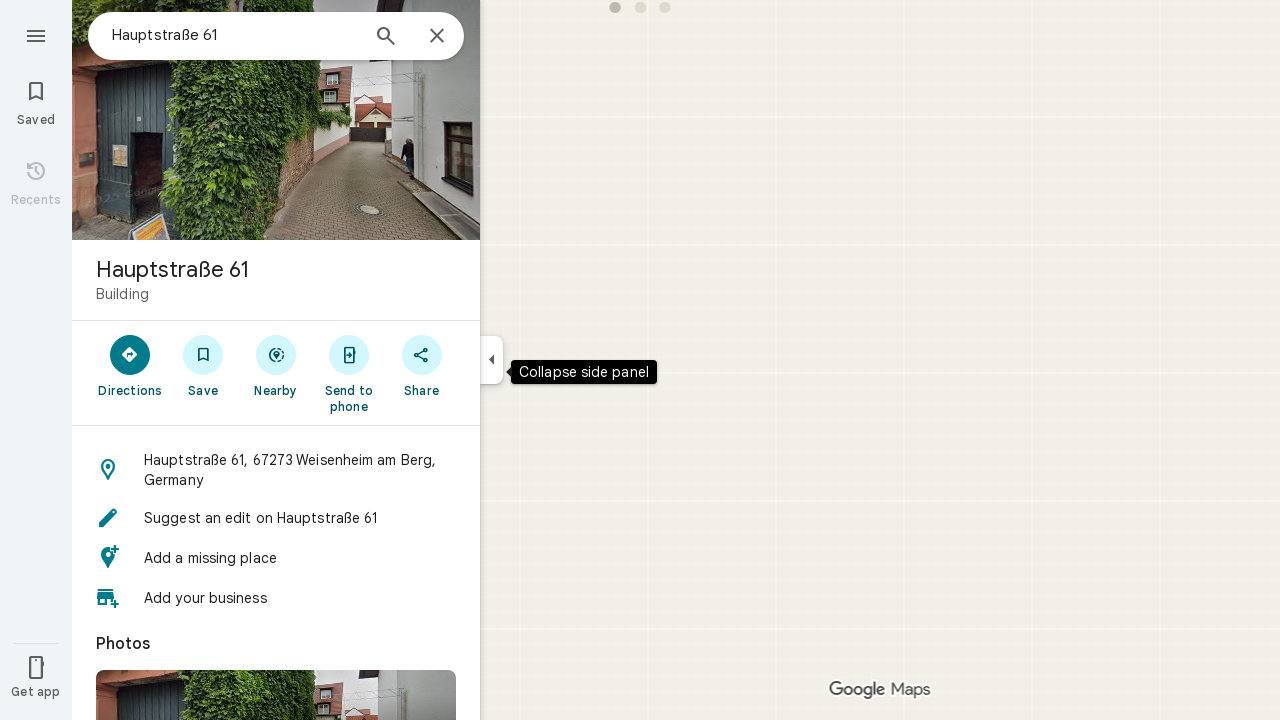

--- FILE ---
content_type: text/javascript; charset=UTF-8
request_url: https://www.google.de/maps/_/js/k=maps.m.en.n_WT5wThvbM.2021.O/ck=maps.m.-gU-8QwgQRU.L.W.O/am=yAEAIEIABA/rt=j/d=1/exm=JxdeQb,LsiLPd,SuCOhe,a,b,b8h8i,cQ25Ub,ds,dw,dwi,e7Hzgb,en,enr,ep,jF2zFd,log,lp,mmm,mo,nrw,ob,owc,per,pgc,plm,pwd,sc,sc2,smi,smr,sp,std,stx,ti,uA7o6c,vcr,vd,vlg,vwr,wrc/ed=1/rs=ACT90oGG3nTiV4E3E_roaGLZQl08rYczwA/m=obp?cb=M
body_size: 1409
content:
"use strict";_F_installCss(".TbqDH .ucDXW{content:\"\";position:fixed;pointer-events:none;height:89px;left:-16px;right:-16px}.TbqDH .ucDXW{top:-60px;background:linear-gradient(rgba(0,0,0,0.25),rgba(0,0,0,0))}@media only screen and (max-width:536px){.TbqDH .ucDXW{background:none}}.DFop2c .nhb85d{border-radius:16px 16px 0 0;border:none;box-shadow:0 0 2px rgb(0 0 0/20%),0 -1px 0 rgb(0 0 0/2%)}sentinel{}");
this._=this._||{};(function(_){var window=this;
try{
var iOc,kOc,lOc,mOc,pOc,nOc,oOc,jOc,qOc;iOc=class extends _.t{constructor(a){super(a)}getIndex(){return _.L(this,3,-1)}mf(){return _.y(this,4)}};kOc=function(a){return _.W(a.Ub(jOc.tW),()=>new _.mQ(a.Ea),(b,c)=>{const d=new _.lQ;a.LKa||_.sQ(d,1);b.render(d,c,a.Cb)})};lOc=function(a,b){return _.W(a.Ub(jOc.TITLE),()=>new _.DQ(a.Ea),(c,d)=>void c.render(b.title,d,{wg:3,style:2}))};
mOc=function(a,b){return _.W(a.Ub(jOc.Z7),()=>new _.mQ(a.Ea),(c,d)=>{const e=_.jQ(_.qQ(new _.lQ)).Nc(b.Vv);_.YP(_.dQ(e),6);_.WP(_.dQ(e),6);c.render(e,d)})};
pOc=function(a,b,c,d){return _.W(nOc(a,c),()=>new _.oL(a.Ea),(e,f)=>{var g=e.render,h=c.text||c.query,l=c.icon,m=c.J1a||c.s1a?void 0:2,n=a.Pp,p=c.Kb,r=c.Na;if(c.EPb!==void 0){var v=new _.ORa;var A=_.F(v,iOc,6);_.G(A,1,c.EPb)}else v=void 0;return g.call(e,h,f,{LK:d,At:l,Dk:m,Pp:n,Cb:{Kb:p,Na:r,Y0a:v},Qj:!!c.He,Qi:c.Qi,backgroundColor:c.backgroundColor,He:c.He,Bca:c.Bca})},e=>{oOc(a,b,e,c)})};nOc=function(a,b){const c=b.query;a.H.has(c)||a.H.set(c,0);a.H.set(c,a.H.get(c)+1);return _.gL(qOc.Lga,`${b.query}_${a.H.get(c)}`)};
oOc=function(a,b,c,d){_.nL(c,a.host,{click:e=>{if(d.J1a)b.Si&&(a.actions.mA.run({flow:e}),a.actions.dNa.run({flow:e}));else if(d.s1a)a.actions.FZ.run({flow:e});else{const n=d.query;if(n){var f=a.actions.AO,g=f.run,h=b.Si,l=!b.Si,m;a:{if(!d.vYa){if((m=b.Mm)&&m.valid()&&m.Ij()!==8){m={Jc:m.Jc(),where:m.where()||"",location:m.location(),mid:m.mid()};break a}if(m=b.Ja){m={Jc:m.Bb(),where:_.Elb(m)[0],location:_.HC(m),mid:_.wC(m)||null};break a}}m=void 0}g.call(f,{kZa:h,query:n,N5a:l,eq:m,flow:e})}}}})};
_.rOc=class extends _.wQ{constructor(a,b,{Pp:c=!1,LKa:d=!1,Cb:e,PV:f=!1}={}){super(b);this.actions=a;this.Pp=c;this.LKa=d;this.Cb=e;this.PV=f;this.H=new Map}Qb(a,b){b=super.Qb(a,b);this.H.clear();const c=this.PV?_.Z(b,kOc(this)):b;a.title&&_.Z(c,lOc(this,a));var d=c.Lc;const e=a.Vq,f=new _.ZK,g=this.PV?_.Z(f,mOc(this,a)):f;for(let h=0;h<e.length;h++)_.Z(g,pOc(this,a,e[h],h!==e.length-1));a=f.children();d.call(c,a);return b}Na(){return _.q.ka.Te}};jOc={Z7:_.V(),tW:_.V(),TITLE:_.V()};qOc={Lga:_.jL()};
}catch(e){_._DumpException(e)}
try{
var wOc;_.xOc=class extends _.vOc{constructor(a,b,c,{PH:d,FV:e,paddingLeft:f,vG:g}){super(a,c,{PH:d,FV:e,paddingLeft:f,vG:g});this.H=new _.rOc(b,this.Ea,{Pp:d==="on map chip carousel",LKa:!0})}Qb(a,b){const c=super.Qb(a,b),d=_.xQ(this,this.H,b,{Vq:a.Vq,Vv:a.Vv,Si:a.Si,Ja:a.Ja,Mm:a.Mm});c.Lc(_.uOc(this,{Xg:d,Vv:a.Vv,Cb:wOc},b));return c}};wOc={container:_.q.ka.Yhb,To:_.q.ka.Zhb,Wo:_.q.ka.aib};
}catch(e){_._DumpException(e)}
try{
_.t6d=class extends _.dL{constructor(){super(...arguments);this.N=!1}rb(a){this.N||(this.N=!0,super.rb(a))}};
}catch(e){_._DumpException(e)}
try{
var xJe=function(a){a.open("div","CcXhRd");a.oa(wJe||(wJe=["class","ucDXW"]));a.W();a.Ua()};xJe.Ib=_.Wp;var wJe;_.yJe=class extends _.t6d{constructor(a){super(_.nK(a,"omnibox-shadow",xJe),void 0)}render(){}};
}catch(e){_._DumpException(e)}
try{
var zJe=class{constructor(){this.H=null}dispose(){this.H&&_.Gq(this.H,"DFop2c")}};var BJe=function(a){return _.W(AJe.qeb,()=>new _.yJe(a.Ea),(b,c)=>void b.render(c))},DJe=function(a,b){return _.W(AJe.b8,()=>new _.vJe(a.Ea),(c,d)=>void c.render(b.uD,d,!0),c=>void CJe(a,c))},EJe=function(a){return _.W(AJe.Z7,()=>new _.mQ(a.Ea),(b,c)=>{const d=new _.lQ,e=_.VP(_.YP(_.WP(new _.ZP,3),3),4);_.Dg(d,_.ZP,6,e);_.TP(_.fQ(d),-6);b.render(d,c)})},CJe=function(a,b){_.uJe(b,a.host,{click:c=>{a.actions.c5a.run({yGb:!0,flow:c})}})},FJe=class extends _.zQ{constructor(a,b,c){super(c);this.actions=
b;this.H=new zJe;this.model=this.Ra=null;this.N=_.yQ(new _.xOc(a,b,c,{PH:"on map chip carousel",FV:!0,paddingLeft:0}))}Qb(a,b){const c=super.Qb(a,b);this.Ra=a;a.tRb&&_.Z(c,BJe(this));a.uD&&_.Z(c,DJe(this,a));var d=this.H,e=!!a.uD;d.H||(d.H=_.rk("AJQtp"));d.H&&_.Hq(d.H,"DFop2c",e);a.Vq?.length&&_.Z(c,EJe(this)).Lc(_.xQ(this,this.N,b,{Vq:a.Vq,Vv:_.dmb(),Mm:a.Mm}));return c}te(){this.model=this.Ra}U(a){_.FMc(_.$Mc(_.$P(_.kQ(a,0),!1),!0))}Na(){return _.q.ka.Te}kb(a){this.H.dispose();super.kb(a)}},AJe=
{Z7:_.V(),b8:_.V(),qeb:_.V()};_.Kr("OBP",function(a){a({tb:(b,c,d)=>_.yQ(new FJe(b,d,c))})});
}catch(e){_._DumpException(e)}
try{
_.Md("obp");

_.Nd();
}catch(e){_._DumpException(e)}
}).call(this,this._);
// Google Inc.
